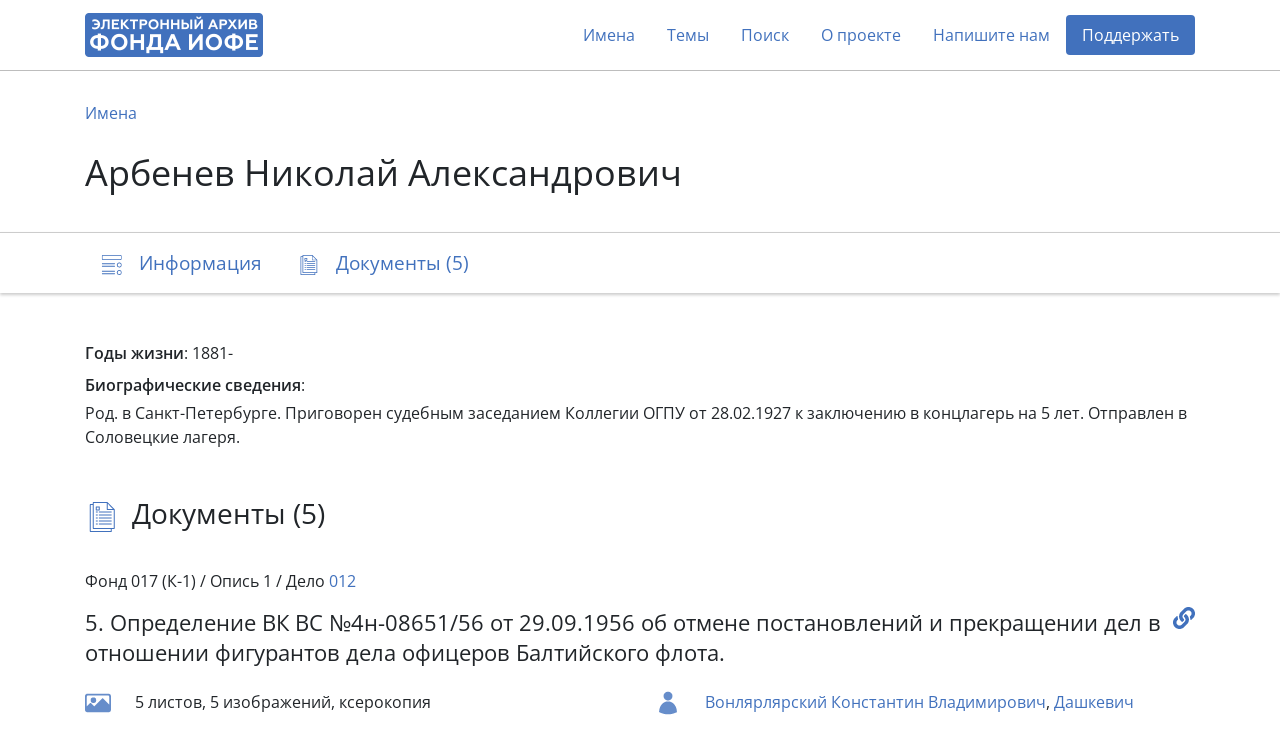

--- FILE ---
content_type: text/html; charset=utf-8
request_url: https://arch2.iofe.center/person/72014
body_size: 7544
content:
<!doctype html>
<html lang="en">
<head>
    <meta charset="utf-8">
    <meta name="viewport" content="width=device-width, initial-scale=1, shrink-to-fit=no">
    
    
    
        <meta name="description" content="Род. в Санкт-Петербурге. Приговорен судебным заседанием Коллегии ОГПУ от 28.02.1927 к заключению в концлагерь на 5 лет. Отправлен в Соловецкие лагеря.">
    
    
    <meta name="google-site-verification" content="3vMgGgvJbOLXZZ66VF9Lc_tNPnH-Lhhm3PbLRn_iGrY">
    <meta name="yandex-verification" content="6bfd8892085f5f29">
    <title>Арбенев Николай Александрович - Электронный архив Фонда Иофе</title>
    <link rel="stylesheet" href="/static/dist/piter.6359cd566816.css">
    <link rel="icon" href="/static/piter/favicon.9ac7eed85f58.png">

    
    
        <script async src="https://www.googletagmanager.com/gtag/js?id="></script>
        <script>
            window.dataLayer = window.dataLayer || [];
            function gtag(){ dataLayer.push(arguments); }
            gtag('js', new Date());
            gtag('config', 'G-VB8N78JMGC');
        </script>
    

    
        <script type="text/javascript">
           (function(m,e,t,r,i,k,a){m[i]=m[i]||function(){(m[i].a=m[i].a||[]).push(arguments)};
           m[i].l=1*new Date();k=e.createElement(t),a=e.getElementsByTagName(t)[0],k.async=1,k.src=r,a.parentNode.insertBefore(k,a)})
           (window, document, "script", "https://mc.yandex.ru/metrika/tag.js", "ym");

           ym(69675436, "init", {
                clickmap: true,
                trackLinks: true,
                accurateTrackBounce: true,
                webvisor: true,
           });
        </script>
        <noscript><div><img src="https://mc.yandex.ru/watch/69675436" style="position:absolute; left:-9999px;" alt=""></div></noscript>
    

    
        <script>
            window.sentryUrl = 'https://9faa0165860a47b5b0adb591545e005f@o1120293.ingest.sentry.io/6219175';
        </script>
    


    
</head>
<body class="d-flex flex-column">
    <header id="header">
        <div class="container">
            <nav class="navbar navbar-expand-lg navbar-light">
                <a href="/" class="navbar-brand">
                    <img src="/static/piter/images/logo.832244587468.png">
                </a>

                <button class="navbar-toggler collapsed" type="button" data-toggle="collapse" data-target="#navbarNav" aria-controls="navbarNav" aria-expanded="false" aria-label="Toggle navigation">
                    <span class="navbar-toggler-icon"></span>
                </button>

                <div class="collapse navbar-collapse" id="navbarNav">
                    <ul class="navbar-nav ml-auto">
                        <li class="nav-item">
                            <a class="nav-link" href="/persons">Имена</a>
                        </li>
                        <li class="nav-item">
                            <a class="nav-link" href="/theme-groups">Темы</a>
                        </li>
                        
                        <li class="nav-item">
                            <a class="nav-link" href="/search">Поиск</a>
                        </li>
                        <li class="nav-item">
                            <a class="nav-link" href="/about">О проекте</a>
                        </li>
                        
                            <li class="nav-item">
                                <a class="nav-link contact-us-button">Напишите нам</a>
                            </li>
                        

                        

                        
                            <li class="nav-item">
                                <a href="/donate" class="nav-link" style="background-color: #4171bd; color: #fff !important; border-radius: 4px;">Поддержать</a>
                            </li>
                        
                    </ul>
                </div>
            </nav>
        </div>
    </header>

    <main role="main" >
        
    <div class="jumbotron">
        <div class="container">
            <nav>
                <ol class="breadcrumb">
                    <li class="breadcrumb-item"><a href="/persons">Имена</a></li>
                </ol>
            </nav>

            

            <h1>Арбенев Николай Александрович</h1>
        </div>
    </div>

    <nav class="navbar navbar-light sticky-top">
        <div id="navbar" class="container">
            <ul class="nav nav-pills">
                <li class="nav-item">
                    <a class="nav-link" href="#description">
                        <span class="icon-description-outline icon-navbar"></span>
                        <span class="d-none d-md-inline">Информация</span>
                    </a>
                </li>

                

                

                
                    <li class="nav-item">
                        <a class="nav-link" href="#documents">
                            <span class="icon-docs-outline icon-navbar"></span>
                            <span class="d-none d-md-inline">Документы (5)</span>
                            <span class="d-md-none">5</span>
                        </a>
                    </li>
                
            </ul>
        </div>
    </nav>

    <div class="container mt-5">
        <div id="description">
            




    <div class="mb-2"><b>Годы жизни</b>: 1881-</div>



    <div class="mb-1"><b>Биографические сведения</b>:</div>
    <p>Род. в Санкт-Петербурге. Приговорен судебным заседанием Коллегии ОГПУ от 28.02.1927 к заключению в концлагерь на 5 лет. Отправлен в Соловецкие лагеря.</p>




            

            

            
        </div>

        


        

        
    <h3 id="documents">
        <span class="icon-docs-outline icon-title"></span>
        Документы (5)
    </h3>

    <div>
        
            <div id="document-31955" class="block" style="padding: 40px 0;">
                
                    <h6 class="mb-3">
                        Фонд 017 (К-1) /
                        Опись 1 /
                        Дело <a href="/case/10520">012</a>
                    </h6>
                

                <h5>
                    <a class="document-link" onclick="documentLinkClick('https://arch2.iofe.center/person/72014#document-31955')"></a>

                    

                    5. Определение ВК ВС №4н-08651/56 от 29.09.1956 об отмене постановлений и прекращении дел в отношении фигурантов дела офицеров Балтийского флота.
                </h5>

                <div class="row">
                    <div class="col-lg-6">
                        

                        

                        

                        
                            <div class="section">
                                
                                    <span class="icon-image icon-doc"></span>
                                

                                <div>
                                    <div>5 листов, 5 изображений, ксерокопия</div>

                                    <div class="d-flex align-content-stretch flex-wrap">
                                        
                                            <img class="doc-image lazy" data-src="https://archmem.ams3.digitaloceanspaces.com/previews/mIVz2scaFClxhRW.jpg" original-src="https://archmem.ams3.digitaloceanspaces.com/images/snQtVr0zV2Vg8gA.jpg" alt=""  style="margin: 10px;">
                                        
                                            <img class="doc-image lazy" data-src="https://archmem.ams3.digitaloceanspaces.com/previews/gKa3HUV2WjVM4wi.jpg" original-src="https://archmem.ams3.digitaloceanspaces.com/images/c5Poumge5Pl9YDh.jpg" alt=""  style="margin: 10px;">
                                        
                                            <img class="doc-image lazy" data-src="https://archmem.ams3.digitaloceanspaces.com/previews/QC5OcWbg3XvUizH.jpg" original-src="https://archmem.ams3.digitaloceanspaces.com/images/Rli5lwkHfUsWJ6d.jpg" alt=""  style="margin: 10px;">
                                        
                                            <img class="doc-image lazy" data-src="https://archmem.ams3.digitaloceanspaces.com/previews/OdPdPWRPf7UqlAW.jpg" original-src="https://archmem.ams3.digitaloceanspaces.com/images/aFWoSVC0t2BbNZv.jpg" alt=""  style="margin: 10px;">
                                        
                                            <img class="doc-image lazy" data-src="https://archmem.ams3.digitaloceanspaces.com/previews/0VlIYEaSVl66OqG.jpg" original-src="https://archmem.ams3.digitaloceanspaces.com/images/SuHYyf5JEKwivXw.jpg" alt=""  style="margin: 10px;">
                                        
                                    </div>
                                </div>
                            </div>
                        
                    </div>

                    <div class="col-lg-6">
                        
                            <div class="section">
                                <span class="icon-doc icon-user"></span>

                                <div class="readmore">
                                    
                                        <a href="/person/72011">Вонлярлярский Константин Владимирович</a>,
                                    
                                        <a href="/person/72012">Дашкевич Владимир Васильевич</a>,
                                    
                                        <a href="/person/72008">Постельников Павел Юрьевич</a>,
                                    
                                        <a href="/person/72040">Хвицкий Сергей Александрович</a>,
                                    
                                        <a href="/person/72009">Хвицкий Анатолий Александрович</a>,
                                    
                                        <a href="/person/72010">Атрепьев Вячеслав Владимирович</a>,
                                    
                                        <a href="/person/7304">Васильев Федор Владимирович</a>,
                                    
                                        <a href="/person/72014">Арбенев Николай Александрович</a>,
                                    
                                        <a href="/person/27173">Назаров Глеб Михайлович</a>,
                                    
                                        <a href="/person/72015">Барячинский Александр Иванович</a>,
                                    
                                        <a href="/person/72013">Велецкий Евгений Сергеевич</a>,
                                    
                                        <a href="/person/72017">Оболенский Николай Фотиевич</a>,
                                    
                                        <a href="/person/72016">Дулов Александр Платонович</a>,
                                    
                                        <a href="/person/4166">Бахтин Александр Николаевич</a>,
                                    
                                        <a href="/person/71961">Ловцов Сергей Александрович</a>,
                                    
                                        <a href="/person/72020">Вартенбург Николай Львович</a>,
                                    
                                        <a href="/person/72021">Томашевич Анатолий Владиславович</a>,
                                    
                                        <a href="/person/72018">Сперанский Сергей Иванович</a>,
                                    
                                        <a href="/person/72019">Пуарэ Юлий Витальевич</a>,
                                    
                                        <a href="/person/72001">Адлард Борис Леонидович</a>,
                                    
                                        <a href="/person/72022">Симонов Владимир Ильич</a>,
                                    
                                        <a href="/person/72023">Лесгафт Вадим Борисович</a>,
                                    
                                        <a href="/person/72052">Савенков</a>,
                                    
                                        <a href="/person/19340">Конов</a>,
                                    
                                        <a href="/person/19381">Коноплев</a>
                                    
                                </div>
                            </div>
                        

                        
    <div class="section mb-2">
        <span class="icon-doc icon-calendar"></span>
        <div>
            
                1956
                
            
        </div>
    </div>

                    </div>
                </div>
            </div>
        
            <div id="document-31925" class="block" style="padding: 40px 0;">
                
                    <h6 class="mb-3">
                        Фонд 017 (К-1) /
                        Опись 1 /
                        Дело <a href="/case/10518">012</a>
                    </h6>
                

                <h5>
                    <a class="document-link" onclick="documentLinkClick('https://arch2.iofe.center/person/72014#document-31925')"></a>

                    

                    30. Выписка из протокола судебного заседания Коллегии ОГПУ от 28.02.1927.
                </h5>

                <div class="row">
                    <div class="col-lg-6">
                        

                        

                        

                        
                            <div class="section">
                                
                                    <span class="icon-image icon-doc"></span>
                                

                                <div>
                                    <div>1 лист, 1 изображение, ксерокопия</div>

                                    <div class="d-flex align-content-stretch flex-wrap">
                                        
                                            <img class="doc-image lazy" data-src="https://archmem.ams3.digitaloceanspaces.com/previews/Z7XTLkfF9w1Kcqm.jpg" original-src="https://archmem.ams3.digitaloceanspaces.com/images/wevDJLJUn4y9c24.jpg" alt=""  style="margin: 10px;">
                                        
                                    </div>
                                </div>
                            </div>
                        
                    </div>

                    <div class="col-lg-6">
                        
                            <div class="section">
                                <span class="icon-doc icon-user"></span>

                                <div class="readmore">
                                    
                                        <a href="/person/72008">Постельников Павел Юрьевич</a>,
                                    
                                        <a href="/person/72009">Хвицкий Анатолий Александрович</a>,
                                    
                                        <a href="/person/7304">Васильев Федор Владимирович</a>,
                                    
                                        <a href="/person/72010">Атрепьев Вячеслав Владимирович</a>,
                                    
                                        <a href="/person/71962">Федоров Сергей Васильевич</a>,
                                    
                                        <a href="/person/72011">Вонлярлярский Константин Владимирович</a>,
                                    
                                        <a href="/person/72012">Дашкевич Владимир Васильевич</a>,
                                    
                                        <a href="/person/72013">Велецкий Евгений Сергеевич</a>,
                                    
                                        <a href="/person/72014">Арбенев Николай Александрович</a>,
                                    
                                        <a href="/person/27173">Назаров Глеб Михайлович</a>,
                                    
                                        <a href="/person/72015">Барячинский Александр Иванович</a>,
                                    
                                        <a href="/person/71961">Ловцов Сергей Александрович</a>,
                                    
                                        <a href="/person/72016">Дулов Александр Платонович</a>,
                                    
                                        <a href="/person/72017">Оболенский Николай Фотиевич</a>,
                                    
                                        <a href="/person/4166">Бахтин Александр Николаевич</a>,
                                    
                                        <a href="/person/72018">Сперанский Сергей Иванович</a>,
                                    
                                        <a href="/person/72019">Пуарэ Юлий Витальевич</a>,
                                    
                                        <a href="/person/72020">Вартенбург Николай Львович</a>,
                                    
                                        <a href="/person/72001">Адлард Борис Леонидович</a>,
                                    
                                        <a href="/person/72021">Томашевич Анатолий Владиславович</a>,
                                    
                                        <a href="/person/72022">Симонов Владимир Ильич</a>,
                                    
                                        <a href="/person/72023">Лесгафт Вадим Борисович</a>,
                                    
                                        <a href="/person/23036">Лисаневич Георгий Николаевич</a>,
                                    
                                        <a href="/person/72024">Ерохин Митрофан Федорович</a>
                                    
                                </div>
                            </div>
                        

                        
    <div class="section mb-2">
        <span class="icon-doc icon-calendar"></span>
        <div>
            
                1927
                
            
        </div>
    </div>

                    </div>
                </div>
            </div>
        
            <div id="document-31928" class="block" style="padding: 40px 0;">
                
                    <h6 class="mb-3">
                        Фонд 017 (К-1) /
                        Опись 1 /
                        Дело <a href="/case/10518">012</a>
                    </h6>
                

                <h5>
                    <a class="document-link" onclick="documentLinkClick('https://arch2.iofe.center/person/72014#document-31928')"></a>

                    

                    33. Сообщение УСЛОН №3111 от ?.04.1927 о прибытии в Соловецкие лагеря заключенных по делу офицеров Балтийского флота.
                </h5>

                <div class="row">
                    <div class="col-lg-6">
                        

                        

                        

                        
                            <div class="section">
                                
                                    <span class="icon-image icon-doc"></span>
                                

                                <div>
                                    <div>1 лист, 1 изображение, ксерокопия</div>

                                    <div class="d-flex align-content-stretch flex-wrap">
                                        
                                            <img class="doc-image lazy" data-src="https://archmem.ams3.digitaloceanspaces.com/previews/dnqWr4amwdC9Thw.jpg" original-src="https://archmem.ams3.digitaloceanspaces.com/images/0DCazntRBCZkYue.jpg" alt=""  style="margin: 10px;">
                                        
                                    </div>
                                </div>
                            </div>
                        
                    </div>

                    <div class="col-lg-6">
                        
                            <div class="section">
                                <span class="icon-doc icon-user"></span>

                                <div class="readmore">
                                    
                                        <a href="/person/72009">Хвицкий Анатолий Александрович</a>,
                                    
                                        <a href="/person/7304">Васильев Федор Владимирович</a>,
                                    
                                        <a href="/person/72010">Атрепьев Вячеслав Владимирович</a>,
                                    
                                        <a href="/person/72008">Постельников Павел Юрьевич</a>,
                                    
                                        <a href="/person/71962">Федоров Сергей Васильевич</a>,
                                    
                                        <a href="/person/72011">Вонлярлярский Константин Владимирович</a>,
                                    
                                        <a href="/person/72013">Велецкий Евгений Сергеевич</a>,
                                    
                                        <a href="/person/72014">Арбенев Николай Александрович</a>,
                                    
                                        <a href="/person/27173">Назаров Глеб Михайлович</a>,
                                    
                                        <a href="/person/72015">Барячинский Александр Иванович</a>,
                                    
                                        <a href="/person/71961">Ловцов Сергей Александрович</a>,
                                    
                                        <a href="/person/72016">Дулов Александр Платонович</a>,
                                    
                                        <a href="/person/72017">Оболенский Николай Фотиевич</a>,
                                    
                                        <a href="/person/4166">Бахтин Александр Николаевич</a>,
                                    
                                        <a href="/person/72018">Сперанский Сергей Иванович</a>,
                                    
                                        <a href="/person/72019">Пуарэ Юлий Витальевич</a>,
                                    
                                        <a href="/person/72001">Адлард Борис Леонидович</a>,
                                    
                                        <a href="/person/72020">Вартенбург Николай Львович</a>,
                                    
                                        <a href="/person/72021">Томашевич Анатолий Владиславович</a>
                                    
                                </div>
                            </div>
                        

                        
    <div class="section mb-2">
        <span class="icon-doc icon-calendar"></span>
        <div>
            
                1927
                
            
        </div>
    </div>

                    </div>
                </div>
            </div>
        
            <div id="document-31940" class="block" style="padding: 40px 0;">
                
                    <h6 class="mb-3">
                        Фонд 017 (К-1) /
                        Опись 1 /
                        Дело <a href="/case/10518">012</a>
                    </h6>
                

                <h5>
                    <a class="document-link" onclick="documentLinkClick('https://arch2.iofe.center/person/72014#document-31940')"></a>

                    

                    43. Обвинительное заключение по делу № 1105
                </h5>

                <div class="row">
                    <div class="col-lg-6">
                        

                        

                        

                        
                            <div class="section">
                                
                                    <span class="icon-image icon-doc"></span>
                                

                                <div>
                                    <div>19 листов, 19 изображений, ксерокопия</div>

                                    <div class="d-flex align-content-stretch flex-wrap">
                                        
                                            <img class="doc-image lazy" data-src="https://archmem.ams3.digitaloceanspaces.com/previews/mlOVbJ9EWo3OIsh.jpg" original-src="https://archmem.ams3.digitaloceanspaces.com/images/6A9NA0rBeD8yWvI.jpg" alt=""  style="margin: 10px;">
                                        
                                            <img class="doc-image lazy" data-src="https://archmem.ams3.digitaloceanspaces.com/previews/A4W3JsFHSnhbIan.jpg" original-src="https://archmem.ams3.digitaloceanspaces.com/images/koX31ImcsEX5Gza.jpg" alt=""  style="margin: 10px;">
                                        
                                            <img class="doc-image lazy" data-src="https://archmem.ams3.digitaloceanspaces.com/previews/4nSrGfF2ilFvKJt.jpg" original-src="https://archmem.ams3.digitaloceanspaces.com/images/83Hoy27XxuSRnkv.jpg" alt=""  style="margin: 10px;">
                                        
                                            <img class="doc-image lazy" data-src="https://archmem.ams3.digitaloceanspaces.com/previews/Tp9akohObdmj40I.jpg" original-src="https://archmem.ams3.digitaloceanspaces.com/images/ws1iz6eo3uKNyW8.jpg" alt=""  style="margin: 10px;">
                                        
                                            <img class="doc-image lazy" data-src="https://archmem.ams3.digitaloceanspaces.com/previews/aBunVZcrGD51vit.jpg" original-src="https://archmem.ams3.digitaloceanspaces.com/images/hSEztfSJFj5F8B0.jpg" alt=""  style="margin: 10px;">
                                        
                                            <img class="doc-image lazy" data-src="https://archmem.ams3.digitaloceanspaces.com/previews/aWOvmu4OQbp7QNb.jpg" original-src="https://archmem.ams3.digitaloceanspaces.com/images/wCCqDu3iXqHHnhO.jpg" alt=""  style="margin: 10px;">
                                        
                                            <img class="doc-image lazy" data-src="https://archmem.ams3.digitaloceanspaces.com/previews/eDcAGXqL6Agpy1x.jpg" original-src="https://archmem.ams3.digitaloceanspaces.com/images/kcuWGdQvdc29eth.jpg" alt=""  style="margin: 10px;">
                                        
                                            <img class="doc-image lazy" data-src="https://archmem.ams3.digitaloceanspaces.com/previews/6IrTeradnV1apX1.jpg" original-src="https://archmem.ams3.digitaloceanspaces.com/images/JNd11tD4CQw3bdn.jpg" alt=""  style="margin: 10px;">
                                        
                                            <img class="doc-image lazy" data-src="https://archmem.ams3.digitaloceanspaces.com/previews/tEHjh4oCWjZhYhg.jpg" original-src="https://archmem.ams3.digitaloceanspaces.com/images/43sXTAyhrGmFDNr.jpg" alt=""  style="margin: 10px;">
                                        
                                            <img class="doc-image lazy" data-src="https://archmem.ams3.digitaloceanspaces.com/previews/V7Ha889BS5H5ihu.jpg" original-src="https://archmem.ams3.digitaloceanspaces.com/images/H2pYrH8MoQzxnTS.jpg" alt=""  style="margin: 10px;">
                                        
                                            <img class="doc-image lazy" data-src="https://archmem.ams3.digitaloceanspaces.com/previews/rF5rqeocazBSnL6.jpg" original-src="https://archmem.ams3.digitaloceanspaces.com/images/Wj6GLOI1dEyGcwl.jpg" alt=""  style="margin: 10px;">
                                        
                                            <img class="doc-image lazy" data-src="https://archmem.ams3.digitaloceanspaces.com/previews/AODfSBqDaGoUrf8.jpg" original-src="https://archmem.ams3.digitaloceanspaces.com/images/L6usFLbwemxtaA0.jpg" alt=""  style="margin: 10px;">
                                        
                                            <img class="doc-image lazy" data-src="https://archmem.ams3.digitaloceanspaces.com/previews/STyMhvyBM1Akdba.jpg" original-src="https://archmem.ams3.digitaloceanspaces.com/images/1iK8l5PBTJkytZJ.jpg" alt=""  style="margin: 10px;">
                                        
                                            <img class="doc-image lazy" data-src="https://archmem.ams3.digitaloceanspaces.com/previews/Lpd1kdvRYWD6nuT.jpg" original-src="https://archmem.ams3.digitaloceanspaces.com/images/iDkyIehzZ1Ik7As.jpg" alt=""  style="margin: 10px;">
                                        
                                            <img class="doc-image lazy" data-src="https://archmem.ams3.digitaloceanspaces.com/previews/6t3NePGG8eLnx4p.jpg" original-src="https://archmem.ams3.digitaloceanspaces.com/images/Sr9Usb58XcsplbA.jpg" alt=""  style="margin: 10px;">
                                        
                                            <img class="doc-image lazy" data-src="https://archmem.ams3.digitaloceanspaces.com/previews/yQjQhPlmDl8hqyX.jpg" original-src="https://archmem.ams3.digitaloceanspaces.com/images/FOdRCaY0JdND7op.jpg" alt=""  style="margin: 10px;">
                                        
                                            <img class="doc-image lazy" data-src="https://archmem.ams3.digitaloceanspaces.com/previews/jke4jBaCrd6Cuck.jpg" original-src="https://archmem.ams3.digitaloceanspaces.com/images/Y9Mt8oTat7CZxBu.jpg" alt=""  style="margin: 10px;">
                                        
                                            <img class="doc-image lazy" data-src="https://archmem.ams3.digitaloceanspaces.com/previews/FJU8DmRq0dcTx0W.jpg" original-src="https://archmem.ams3.digitaloceanspaces.com/images/P1vawOeqkLbfRrh.jpg" alt=""  style="margin: 10px;">
                                        
                                            <img class="doc-image lazy" data-src="https://archmem.ams3.digitaloceanspaces.com/previews/WF3HEsq6mdZYiUF.jpg" original-src="https://archmem.ams3.digitaloceanspaces.com/images/PfyXMeQz6mc78z4.jpg" alt=""  style="margin: 10px;">
                                        
                                            <img class="doc-image lazy" data-src="https://archmem.ams3.digitaloceanspaces.com/previews/CfsNZAlAjTKsM5l.jpg" original-src="https://archmem.ams3.digitaloceanspaces.com/images/87NCYN7kGvaynx6.jpg" alt=""  style="margin: 10px;">
                                        
                                            <img class="doc-image lazy" data-src="https://archmem.ams3.digitaloceanspaces.com/previews/f65teyvsWsyTg5k.jpg" original-src="https://archmem.ams3.digitaloceanspaces.com/images/y4UarW1Yp7XDCeX.jpg" alt=""  style="margin: 10px;">
                                        
                                            <img class="doc-image lazy" data-src="https://archmem.ams3.digitaloceanspaces.com/previews/EhvCKrYihNkme9s.jpg" original-src="https://archmem.ams3.digitaloceanspaces.com/images/OpRnEcopONAGLRf.jpg" alt=""  style="margin: 10px;">
                                        
                                            <img class="doc-image lazy" data-src="https://archmem.ams3.digitaloceanspaces.com/previews/L4nw4xyV1HBPnRp.jpg" original-src="https://archmem.ams3.digitaloceanspaces.com/images/adnGgu58VnLRQA3.jpg" alt=""  style="margin: 10px;">
                                        
                                            <img class="doc-image lazy" data-src="https://archmem.ams3.digitaloceanspaces.com/previews/rwRPMX2aEzMuqNx.jpg" original-src="https://archmem.ams3.digitaloceanspaces.com/images/azMpZLE5SjGykY6.jpg" alt=""  style="margin: 10px;">
                                        
                                            <img class="doc-image lazy" data-src="https://archmem.ams3.digitaloceanspaces.com/previews/x3dUFT4VLl1dvxz.jpg" original-src="https://archmem.ams3.digitaloceanspaces.com/images/OgN6QmhNm8c7zFe.jpg" alt=""  style="margin: 10px;">
                                        
                                            <img class="doc-image lazy" data-src="https://archmem.ams3.digitaloceanspaces.com/previews/SlRBzrXxiYM1iZk.jpg" original-src="https://archmem.ams3.digitaloceanspaces.com/images/G5NvD2wL2NFxBmw.jpg" alt=""  style="margin: 10px;">
                                        
                                            <img class="doc-image lazy" data-src="https://archmem.ams3.digitaloceanspaces.com/previews/r9wu6gE69oRJBaV.jpg" original-src="https://archmem.ams3.digitaloceanspaces.com/images/eFvjfrm78odksud.jpg" alt=""  style="margin: 10px;">
                                        
                                            <img class="doc-image lazy" data-src="https://archmem.ams3.digitaloceanspaces.com/previews/k8W8oNMk5Hv7Y67.jpg" original-src="https://archmem.ams3.digitaloceanspaces.com/images/44cn0h34mMdTXJq.jpg" alt=""  style="margin: 10px;">
                                        
                                            <img class="doc-image lazy" data-src="https://archmem.ams3.digitaloceanspaces.com/previews/6Gzb91EgwGpNjdn.jpg" original-src="https://archmem.ams3.digitaloceanspaces.com/images/DKwCX5qepkBJoCe.jpg" alt=""  style="margin: 10px;">
                                        
                                    </div>
                                </div>
                            </div>
                        
                    </div>

                    <div class="col-lg-6">
                        
                            <div class="section">
                                <span class="icon-doc icon-user"></span>

                                <div class="readmore">
                                    
                                        <a href="/person/72014">Арбенев Николай Александрович</a>,
                                    
                                        <a href="/person/27173">Назаров Глеб Михайлович</a>,
                                    
                                        <a href="/person/72015">Барячинский Александр Иванович</a>,
                                    
                                        <a href="/person/23036">Лисаневич Георгий Николаевич</a>,
                                    
                                        <a href="/person/72024">Ерохин Митрофан Федорович</a>,
                                    
                                        <a href="/person/72011">Вонлярлярский Константин Владимирович</a>,
                                    
                                        <a href="/person/72013">Велецкий Евгений Сергеевич</a>,
                                    
                                        <a href="/person/72017">Оболенский Николай Фотиевич</a>,
                                    
                                        <a href="/person/72020">Вартенбург Николай Львович</a>,
                                    
                                        <a href="/person/72016">Дулов Александр Платонович</a>,
                                    
                                        <a href="/person/72021">Томашевич Анатолий Владиславович</a>,
                                    
                                        <a href="/person/4166">Бахтин Александр Николаевич</a>,
                                    
                                        <a href="/person/72022">Симонов Владимир Ильич</a>,
                                    
                                        <a href="/person/72012">Дашкевич Владимир Васильевич</a>,
                                    
                                        <a href="/person/72008">Постельников Павел Юрьевич</a>,
                                    
                                        <a href="/person/72010">Атрепьев Вячеслав Владимирович</a>,
                                    
                                        <a href="/person/72009">Хвицкий Анатолий Александрович</a>,
                                    
                                        <a href="/person/7304">Васильев Федор Владимирович</a>,
                                    
                                        <a href="/person/71961">Ловцов Сергей Александрович</a>,
                                    
                                        <a href="/person/71962">Федоров Сергей Васильевич</a>,
                                    
                                        <a href="/person/72018">Сперанский Сергей Иванович</a>,
                                    
                                        <a href="/person/72019">Пуарэ Юлий Витальевич</a>,
                                    
                                        <a href="/person/72001">Адлард Борис Леонидович</a>,
                                    
                                        <a href="/person/72023">Лесгафт Вадим Борисович</a>,
                                    
                                        <a href="/person/72040">Хвицкий Сергей Александрович</a>
                                    
                                </div>
                            </div>
                        

                        
                    </div>
                </div>
            </div>
        
            <div id="document-31941" class="block" style="padding: 40px 0;">
                
                    <h6 class="mb-3">
                        Фонд 017 (К-1) /
                        Опись 1 /
                        Дело <a href="/case/10518">012</a>
                    </h6>
                

                <h5>
                    <a class="document-link" onclick="documentLinkClick('https://arch2.iofe.center/person/72014#document-31941')"></a>

                    

                    44. Список офицеров Балтийского флота осужденных по делу № 1105 к отправке в Соловецкие лагеря на сроки 10, 5 и 3 года.
                </h5>

                <div class="row">
                    <div class="col-lg-6">
                        

                        

                        

                        
                            <div class="section">
                                
                                    <span class="icon-image icon-doc"></span>
                                

                                <div>
                                    <div>1 лист, 1 изображение, ксерокопия</div>

                                    <div class="d-flex align-content-stretch flex-wrap">
                                        
                                            <img class="doc-image lazy" data-src="https://archmem.ams3.digitaloceanspaces.com/previews/gVWadbXoGlUtMZ0.jpg" original-src="https://archmem.ams3.digitaloceanspaces.com/images/Rr1IQBZ6A4i5Fhe.jpg" alt=""  style="margin: 10px;">
                                        
                                    </div>
                                </div>
                            </div>
                        
                    </div>

                    <div class="col-lg-6">
                        
                            <div class="section">
                                <span class="icon-doc icon-user"></span>

                                <div class="readmore">
                                    
                                        <a href="/person/72008">Постельников Павел Юрьевич</a>,
                                    
                                        <a href="/person/72009">Хвицкий Анатолий Александрович</a>,
                                    
                                        <a href="/person/7304">Васильев Федор Владимирович</a>,
                                    
                                        <a href="/person/72010">Атрепьев Вячеслав Владимирович</a>,
                                    
                                        <a href="/person/72011">Вонлярлярский Константин Владимирович</a>,
                                    
                                        <a href="/person/72013">Велецкий Евгений Сергеевич</a>,
                                    
                                        <a href="/person/72014">Арбенев Николай Александрович</a>,
                                    
                                        <a href="/person/27173">Назаров Глеб Михайлович</a>,
                                    
                                        <a href="/person/72015">Барячинский Александр Иванович</a>,
                                    
                                        <a href="/person/71961">Ловцов Сергей Александрович</a>,
                                    
                                        <a href="/person/72016">Дулов Александр Платонович</a>,
                                    
                                        <a href="/person/72017">Оболенский Николай Фотиевич</a>,
                                    
                                        <a href="/person/4166">Бахтин Александр Николаевич</a>,
                                    
                                        <a href="/person/72018">Сперанский Сергей Иванович</a>,
                                    
                                        <a href="/person/72019">Пуарэ Юлий Витальевич</a>,
                                    
                                        <a href="/person/72001">Адлард Борис Леонидович</a>,
                                    
                                        <a href="/person/72020">Вартенбург Николай Львович</a>,
                                    
                                        <a href="/person/72021">Томашевич Анатолий Владиславович</a>,
                                    
                                        <a href="/person/72040">Хвицкий Сергей Александрович</a>
                                    
                                </div>
                            </div>
                        

                        
    <div class="section mb-2">
        <span class="icon-doc icon-calendar"></span>
        <div>
            
                1927
                
            
        </div>
    </div>

                    </div>
                </div>
            </div>
        
    </div>

    <div class="toast copy-url-notification" role="alert" aria-live="assertive" aria-atomic="true">
        <div class="toast-header">
            <strong class="mr-auto">Документ</strong>
            <button type="button" class="ml-2 mb-1 close" data-dismiss="toast" aria-label="Close">
                <span aria-hidden="true">&times;</span>
            </button>
        </div>
        <div class="toast-body">
            Ссылка скопирована в буфер обмена
        </div>
    </div>

    </div>

    </main>

    <footer>
        <div class="container">
            <div class="row">
                <div class="col-lg-3 logo-block">
                    <img src="/static/piter/images/logo-footer.3597c9865ea3.png">

                    <div class="free-copy">
                        <span style="position: relative;">
                            <span style="position: absolute; left: 3px; font-size: 1.3em; top: -4px;">/</span>
                            <span>©</span>
                        </span>
                        Свободное копирование
                    </div>
                </div>
                <div class="col-lg-3 social">
                    <div>Мы в соцсетях:</div>

                    <div>
                        <a href="https://vk.com/fond_iofe" target="_blank" rel="noopener">
                            <img src="/static/public/images/icon-vk.0885f3e1657c.svg">
                        </a>

                        <a href="https://www.youtube.com/user/gulagmuseumspb" target="_blank" rel="noopener">
                            <img src="/static/public/images/icon-youtube.264337726613.svg">
                        </a>
                    </div>
                </div>
                <div class="col-lg-3 fund-logo">
                    <a href="https://iofe.center">
                        <img src="/static/piter/images/iofe-fund-white.7bc471108520.svg">
                    </a>
                </div>
                <div class="col-lg-3 design-logo">
                    <a href="https://nologostudio.ru/" target="_blank" rel="noopener">
                        <img src="/static/piter/images/nologo.f517a9f2f0ba.svg">
                    </a>
                    <div>
                        Дизайн сайта:
                        <br>
                        <a href="https://nologostudio.ru/" target="_blank" rel="noopener">nologostudio.ru</a>
                    </div>
                </div>
            </div>
        </div>
    </footer>

    <div id="back-to-top" onclick="scrollToHash('html')">
        <img src="/static/public/images/icon-top.69fede87b9c6.svg">
    </div>

    <script>
        window.isEnglish = false;
    </script>
    <script src="/static/dist/piter.7b576a8dc1ef.js"></script>

    

    <div class="modal fade" id="contact-us-modal" tabindex="-1" aria-hidden="true">
    <div class="modal-dialog modal-md">
        <div class="modal-content">
            <div class="modal-header">
                <button type="button" class="close" data-dismiss="modal">
                    <img src="/static/public/images/icon-close.cd47afc1dabc.svg">
                </button>
            </div>

            <div class="modal-body">
                <h5 class="modal-title">Связаться с нами</h5>

                <div class="mb-4">Пополнение архива продолжается в ежедневном режиме. Если у вас есть вопросы, комментарии или информация, который вы бы хотели поделиться, пожалуйста, напишите нам.</div>

                <form>
                    <input type="hidden" name="csrfmiddlewaretoken" value="Zpw6LZ2Gbc4LtQZiJUmALCddIucrl72QmF7Vxawvvaizx4zOaDvlvAKI3j1PQuwV">

                    <div class="row">
                        <div class="col-md-6 mb-4">
                            <div class="form-group">
                                <label for="name">Имя</label>
                                <input type="text" class="form-control" id="name" name="name">
                            </div>
                        </div>
                        <div class="col-md-6 mb-4">
                            <div class="form-group">
                                <label for="email">E-mail</label>
                                <input type="email" class="form-control" id="email" name="email">
                            </div>
                        </div>
                    </div>

                    <div class="form-group mb-4">
                        <label for="message">Ваше сообщение</label>
                        <textarea name="message" id="message" rows="4"></textarea>
                    </div>

                    <div class="g-recaptcha" data-sitekey="6LeubV0aAAAAABwZ2JVxtgTOrXe4ITIw71kNVUCr"></div>

                    <div class="mt-3">Нажимая на кнопку «Отправить», вы даете согласие на обработку персональных данных.</div>

                    <div id="errors"></div>

                    <button type="button" class="btn btn-primary btn-lg mt-4">Отправить</button>
                </form>

                <script>
                    $('.modal form button').click(function() {
                        $(this).attr('disabled', '');

                        var request = new XMLHttpRequest();
                        request.open('POST', '/contact-us');
                        request.onload = function() {
                            if (this.readyState === XMLHttpRequest.DONE && this.status === 200) {
                                if (this.responseText) {
                                    $('#errors').text(this.responseText);
                                    $('.modal form button').removeAttr('disabled');
                                } else {
                                    $('.modal-body').html('<h5 class="modal-title text-center">Спасибо! Ваше сообщение отправлено.</h5>');
                                }
                            }
                        };
                        var formData = new FormData($('.modal form')[0]);
                        request.send(formData);
                    });
                </script>
            </div>
        </div>
    </div>
</div>
</body>
</html>

--- FILE ---
content_type: image/svg+xml
request_url: https://arch2.iofe.center/static/piter/images/iofe-fund-white.7bc471108520.svg
body_size: 2440
content:
<svg width="75" height="43" viewBox="0 0 75 43" fill="none" xmlns="http://www.w3.org/2000/svg">
<path fill-rule="evenodd" clip-rule="evenodd" d="M0 0H75V43H0V0ZM10.1121 2.87899C15.1014 2.87899 19.1302 6.86732 19.1302 11.8065C19.1302 16.7457 15.1014 20.734 10.1121 20.734C5.12273 20.734 1.09392 16.7457 1.09392 11.8065C1.09392 6.86732 5.14942 2.87899 10.1121 2.87899ZM11.7129 5.91646V17.6701C14.3276 16.9834 16.2753 14.6063 16.2753 11.7801C16.2753 8.98034 14.3276 6.60319 11.7129 5.91646ZM8.53789 17.6701V5.91646C5.92316 6.60319 3.97546 8.98034 3.97546 11.8065C3.97546 14.6063 5.89648 16.9834 8.53789 17.6701ZM51.7609 25.1714V36.9251C54.3757 36.2383 56.3234 33.8612 56.3234 31.035C56.3234 28.2353 54.4024 25.8581 51.7609 25.1714ZM48.5859 36.9251V25.1714C45.9712 25.8581 44.0235 28.2353 44.0235 31.0614C44.0235 33.8612 45.9712 36.2383 48.5859 36.9251ZM19.0502 28.1296L11.7663 39.672H8.59125V34.0197V22.398H11.7663V33.9404L19.0502 22.398H22.2252V39.672H19.0502V28.1296ZM31.6435 22.1339C26.6542 22.1339 22.6254 26.1222 22.6254 31.0614C22.6254 36.0006 26.6542 39.9889 31.6435 39.9889C36.6329 39.9889 40.6617 36.0006 40.6617 31.0614C40.6617 26.1222 36.6329 22.1339 31.6435 22.1339ZM31.6435 24.9601C28.2551 24.9601 25.5069 27.6806 25.5069 31.035C25.5069 34.3894 28.2551 37.11 31.6435 37.11C35.032 37.11 37.7802 34.3894 37.7802 31.035C37.7802 27.6806 35.032 24.9601 31.6435 24.9601ZM50.1868 22.1339C45.1974 22.1339 41.1686 26.1222 41.1686 31.0614C41.1686 36.0006 45.1974 39.9889 50.1868 39.9889C55.1761 39.9889 59.2049 36.0006 59.2049 31.0614C59.2049 26.1222 55.1494 22.1339 50.1868 22.1339ZM72.8655 29.5295V32.567H62.8068V36.6609H72.9456V39.6984H62.8068H59.6318V22.4244H62.8068H72.8655V25.4619H62.8068V29.5559H72.8655V29.5295ZM62.9136 3.16953H67.5027H69.1302H70.6777V17.3004H73.2657V20.4435H70.6777H67.5027H51.8944H48.7193V17.3004V13.312H41.4354V20.4171H38.2604V3.16953H41.4354V10.301H48.7193V3.16953H51.8944V17.3004H53.9755L62.8068 3.11671L62.9136 3.16953ZM67.5027 6.31265H64.381L57.4707 17.3004H67.5027V6.31265ZM28.6553 2.87899C33.6446 2.87899 37.6734 6.86732 37.6734 11.8065C37.6734 16.7457 33.6446 20.734 28.6553 20.734C23.666 20.734 19.6371 16.7457 19.6371 11.8065C19.6371 6.86732 23.666 2.87899 28.6553 2.87899ZM28.6553 5.70516C32.0438 5.70516 34.7919 8.42568 34.7919 11.7801C34.7919 15.1345 32.0438 17.855 28.6553 17.855C25.2668 17.855 22.5187 15.1345 22.5187 11.7801C22.5187 8.45209 25.2668 5.70516 28.6553 5.70516Z" fill="white"/>
</svg>


--- FILE ---
content_type: image/svg+xml
request_url: https://arch2.iofe.center/static/public/images/icon-vk.0885f3e1657c.svg
body_size: 1820
content:
<svg width="26" height="26" viewBox="0 0 26 26" fill="none" xmlns="http://www.w3.org/2000/svg">
<g clip-path="url(#clip0)">
<path d="M19.8752 16.1308C19.8376 16.0678 19.6048 15.562 18.4847 14.5225C17.3121 13.4339 17.4697 13.6106 18.882 11.7284C19.7422 10.582 20.0861 9.882 19.9785 9.58272C19.8761 9.29745 19.2434 9.37271 19.2434 9.37271L17.1398 9.38496C17.1398 9.38496 16.984 9.36396 16.8676 9.43309C16.7547 9.50134 16.6821 9.65885 16.6821 9.65885C16.6821 9.65885 16.3487 10.5462 15.9042 11.3005C14.967 12.8922 14.5916 12.9762 14.4384 12.8773C14.0823 12.6472 14.1715 11.9515 14.1715 11.458C14.1715 9.91525 14.4052 9.27208 13.7156 9.10581C13.4864 9.05068 13.3184 9.01393 12.7329 9.00781C11.9821 8.99993 11.346 9.01043 10.9863 9.18632C10.7465 9.30358 10.5619 9.56522 10.6748 9.5801C10.8139 9.59847 11.1289 9.66498 11.2961 9.8925C11.5122 10.1856 11.5043 10.8454 11.5043 10.8454C11.5043 10.8454 11.6286 12.6612 11.2147 12.887C10.9303 13.0419 10.5409 12.726 9.70521 11.2812C9.27731 10.5418 8.95354 9.72361 8.95354 9.72361C8.95354 9.72361 8.89141 9.57135 8.78027 9.48997C8.64551 9.39108 8.4565 9.35958 8.4565 9.35958L6.4561 9.37183C6.4561 9.37183 6.15596 9.38058 6.0457 9.51097C5.94769 9.62735 6.03782 9.86712 6.03782 9.86712C6.03782 9.86712 7.60419 13.531 9.37707 15.3783C11.0038 17.0715 12.8502 16.9604 12.8502 16.9604H13.6868C13.6868 16.9604 13.9396 16.9324 14.0683 16.7933C14.1873 16.6655 14.1829 16.4257 14.1829 16.4257C14.1829 16.4257 14.1663 15.303 14.6878 15.1376C15.2015 14.9749 15.8613 16.2227 16.5605 16.7031C17.089 17.0663 17.4907 16.9866 17.4907 16.9866L19.3607 16.9604C19.3607 16.9604 20.339 16.9 19.8752 16.1308Z" fill="white"/>
</g>
<circle cx="13" cy="13" r="12.5" stroke="white"/>
<defs>
<clipPath id="clip0">
<rect width="14" height="14" fill="white" transform="translate(6 6)"/>
</clipPath>
</defs>
</svg>


--- FILE ---
content_type: image/svg+xml
request_url: https://arch2.iofe.center/static/public/images/icon-youtube.264337726613.svg
body_size: 888
content:
<svg width="26" height="26" viewBox="0 0 26 26" fill="none" xmlns="http://www.w3.org/2000/svg">
<path d="M19.405 9.115C19.0252 8.4395 18.6131 8.31525 17.774 8.268C16.9358 8.21113 14.8279 8.1875 13.0017 8.1875C11.1721 8.1875 9.06337 8.21113 8.226 8.26713C7.38862 8.31525 6.97562 8.43862 6.59237 9.115C6.20125 9.78962 6 10.9516 6 12.9974C6 12.9991 6 13 6 13C6 13.0017 6 13.0026 6 13.0026V13.0044C6 15.0414 6.20125 16.2121 6.59237 16.8798C6.97562 17.5553 7.38775 17.6778 8.22513 17.7346C9.06337 17.7836 11.1721 17.8125 13.0017 17.8125C14.8279 17.8125 16.9358 17.7836 17.7749 17.7355C18.614 17.6786 19.0261 17.5561 19.4059 16.8806C19.8005 16.213 20 15.0422 20 13.0052C20 13.0052 20 13.0026 20 13.0009C20 13.0009 20 12.9991 20 12.9983C20 10.9516 19.8005 9.78962 19.405 9.115ZM11.25 15.625V10.375L15.625 13L11.25 15.625Z" fill="white"/>
<circle cx="13" cy="13" r="12.5" stroke="white"/>
</svg>


--- FILE ---
content_type: image/svg+xml
request_url: https://arch2.iofe.center/static/public/images/icon-close.cd47afc1dabc.svg
body_size: 901
content:
<svg width="28" height="28" viewBox="0 0 28 28" fill="none" xmlns="http://www.w3.org/2000/svg">
<g clip-path="url(#clip0)">
<path d="M15.3256 15.0008L25.7252 4.60119C26.0913 4.23505 26.0913 3.64143 25.7252 3.27534C25.359 2.90924 24.7654 2.9092 24.3993 3.27534L13.9997 13.6749L3.60022 3.27534C3.23408 2.9092 2.64045 2.9092 2.27436 3.27534C1.90827 3.64148 1.90822 4.2351 2.27436 4.60119L12.6739 15.0007L2.27436 25.4003C1.90822 25.7664 1.90822 26.3601 2.27436 26.7262C2.45741 26.9092 2.69736 27.0007 2.93731 27.0007C3.17727 27.0007 3.41717 26.9092 3.60026 26.7262L13.9997 16.3266L24.3993 26.7262C24.5823 26.9092 24.8223 27.0007 25.0622 27.0007C25.3022 27.0007 25.5421 26.9092 25.7252 26.7262C26.0913 26.36 26.0913 25.7664 25.7252 25.4003L15.3256 15.0008Z" fill="$color"/>
</g>
<defs>
<clipPath id="clip0">
<rect width="24" height="24" fill="white" transform="translate(2 3)"/>
</clipPath>
</defs>
</svg>


--- FILE ---
content_type: image/svg+xml
request_url: https://arch2.iofe.center/static/piter/images/nologo.f517a9f2f0ba.svg
body_size: 622
content:
<svg width="24" height="31" viewBox="0 0 24 31" fill="none" xmlns="http://www.w3.org/2000/svg">
<path fill-rule="evenodd" clip-rule="evenodd" d="M0 12H2V2H9V12H11V0H0V12ZM13 0V12H24V0H13ZM22 10H15V2H22V10ZM4 24V23H1L1.02002 14.0195L0 14V24H4ZM5 14V24H10V14H5ZM9 23H6V15H9V23ZM19 14V24H24L23.98 14.0195L19 14ZM23 23H20V15H23V23ZM13 23H16V20L15.01 19.9805L15 19H17V24H12V14H17V15H13V23ZM1 28V27H3V26H0V29H1.98999L2 30H0V31H3V28H1ZM4 26V27H5V31H6V27H7V26H4ZM11 26V30H9V26H8V31H12V26H11ZM16 30H14V27H16V26H13V31H16V30ZM17 30V27H16V29.9805L17 30ZM18 26V31H19V26H18ZM20 26V31H24V26H20ZM23 30H21V27H23V30Z" fill="white"/>
</svg>
